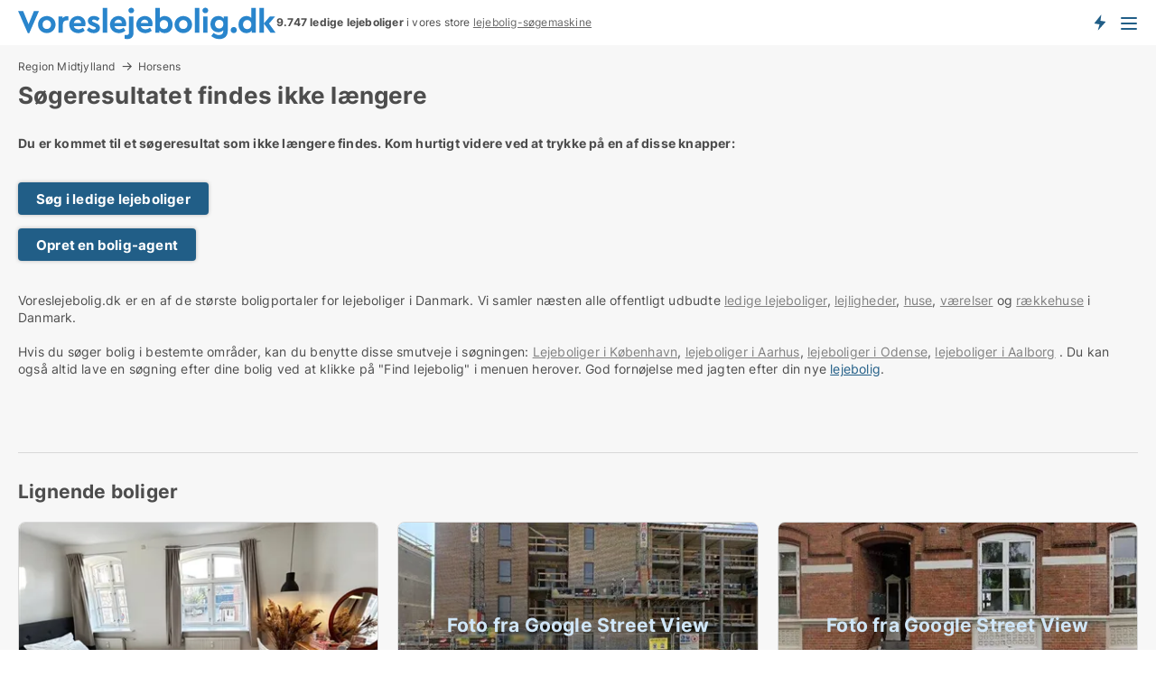

--- FILE ---
content_type: text/html; charset=utf-8
request_url: https://www.voreslejebolig.dk/lejligheder/horsens/1117299
body_size: 8283
content:
<!doctype html>
<html lang="da" prefix="og:http://ogp.me/ns#">
<head>
    
<meta charset="UTF-8" />

    <title>Søgeresultatet 1117299 findes ikke: Ledig lejlighed i Horsens til...</title>
        <meta name="description" content="Søgeresultatet med ID: 1117299 findes ikke. Tryk på en af disse knapper for at komme videre..." />
        <meta property="fb:app_id" content="1594680220639560" />
        <meta property="og:type" content="website" />
        <meta property="og:image" content="no-image" />
        <meta property="og:image:secure_url" content="no-image" />
        <meta property="og:image:alt" content="/images/noimage/Cache/DualBrandHousing_750.webp" />
        <meta property="og:image:width" content="640" />
        <meta property="og:image:height" content="480" />
        <meta property="og:url" content="https://www.voreslejebolig.dk/lejligheder/horsens/1117299" />
        <meta property="og:title" content="Søgeresultatet 1117299 findes ikke: Ledig lejlighed i Horsens til..." />
        <meta property="og:description" content="Søgeresultatet med ID: 1117299 findes ikke. Tryk på en af disse knapper for at komme videre..." />
<meta name="robots" content="noarchive"> <meta name="robots" content="noindex,follow" />

<link rel="canonical" href="https://www.voreslejebolig.dk/lejligheder/horsens/1117299" />

    <meta name="viewport" content="width=device-width, initial-scale=1, maximum-scale=1" />
    <link rel="shortcut icon" href="/images/favicons/favicon-v.svg" type="image/svg+xml" />

    <link rel="stylesheet" type="text/css" href="/css/Fonts.css?v=qdyVyXTPGujr1_Zx6mSCH3rhyJE" />


<link rel="stylesheet" href="/bundles/css/styles.css?v=_bgu_-hNOoR9VYUeAjXeP43YhSI" />
<link rel="stylesheet" href="/bundles/css/ie.css?v=arvbbbJlr3nYUy4yERXZvdZs-2M" />

    <link rel="stylesheet" type="text/css" href="/css/Print.css?v=bYdEREpUZoZiSfaoFUgZUwvL20s" media="print" />
<script>
    window.dataLayer = window.dataLayer || [];
    function gtag() { dataLayer.push(arguments); }
    gtag('consent', 'default', {
        'ad_user_data': 'denied',
        'ad_personalization': 'denied',
        'ad_storage': 'denied',
        'analytics_storage': 'denied'
    });
    gtag('js', new Date());
    gtag('config', 'G-SNLN4L8CSR');
</script>


</head>
<body class="new-popup-layout">
    
    

<header id="header">
    <section>
<a href="https://www.voreslejebolig.dk/" class="logo">
                    <img alt="Søger du lejebolig? Kæmpe udvalg af ledige lejeboliger" title="Søger du lejebolig? Kæmpe udvalg af ledige lejeboliger" src="/media/432151/voreslejebolig-logo-286-x-36.svg"  />
                    
                </a>            <div class="post-logo">
                    <ul class="info" id="presentation_info" data-separator="." data-animate="false">
                        <li><span class="show-desktop"><strong>9.747</strong> ledige lejeboliger lige nu på <a class="tos-info" href="javascript:void(0)" popup-content-id="10418" data-anchor="tos_mails" style="text-decoration:underline;"><strong>Danmarks store portal for lejeboliger</strong></a>
</span><span class="show-mobile"><b>9.747 ledige lejeboliger</b> i vores store <a class="tos-info" href="javascript:void(0)" popup-content-id="10418" data-anchor="tos_mails" style="text-decoration:underline;">lejebolig-søgemaskine</a></span></li>
                    </ul>


            </div>
            <div class="logo-btns">
                <a id="special_product_button" class="special-product-button" onclick="ShowPreAuthPopup('HeaderSpecialButton', 'Popup_FrequencyUserCreation', '', false, '', '');">Få besked om nye lejeboliger!</a>

                <div class="notification-buttons show-mobile">
                    
<a data-action="user-notifications" data-api="UserNotificationPopup" data-type="Default" class="notification-counter" style="display:none;"
   data-text="Nye boliger" data-empty-text="Boliger der passer til din agent">
    <label data-action="label"></label>
    <span class="counter" data-action="counter"></span>
</a>
                </div>


                    <a class="show-menu-button" onclick="ToggleMenu();"></a>
            </div>
        <div id="slide_nav" class="mobile-navi"></div>
    </section>
        <nav>
                <div  data-single-line="">
                    <aside>
<span><a class="show-desktop regular with-nested" href="https://www.voreslejebolig.dk/about">Om Voreslejebolig.dk</a><ul class="nested-links"><li><a class="regular" href="https://www.voreslejebolig.dk/kontakt">Kontakt os</a></li><li><a class="regular" href="https://www.voreslejebolig.dk/her-kommer-boligerne-fra">Her kommer lejeboligerne fra</a></li><li><a class="regular" href="https://www.voreslejebolig.dk/betalingsbruger-fordele-som-boligsoeger">Betalingsbruger fordele</a></li><li><a class="regular" href="https://www.voreslejebolig.dk/find-fejl-og-faa-beloenning">Belønning for fejl</a></li><li><a class="regular" href="https://www.voreslejebolig.dk/facebook-communities">Facebook communities</a></li></ul></span><span><a class="regular with-nested" href="https://www.voreslejebolig.dk/lejeboliger">Find lejebolig</a><ul class="nested-links"><li><a class="regular" href="https://www.voreslejebolig.dk/leje/lejligheder">Lejligheder til leje</a></li><li><a class="regular" href="https://www.voreslejebolig.dk/leje/vaerelser">Værelser til leje</a></li><li><a class="regular" href="https://www.voreslejebolig.dk/leje/huse">Hus til leje</a></li></ul></span><span><a class="bold with-nested" onmouseover="this.prevFontColor=this.style.color;this.style.color='#f5870b'" onmouseout="this.style.color=this.prevFontColor" href="/udlejning-af-lejeboliger">Find lejer</a><ul class="nested-links"><li><a class="regular" href="https://www.voreslejebolig.dk/udlejning-af-lejeboliger/lejligheder">Udlejning af lejlighed</a></li><li><a class="regular" href="https://www.voreslejebolig.dk/udlejning-af-lejeboliger">Udlejning af lejebolig</a></li><li><a class="regular" href="https://www.voreslejebolig.dk/udlejning-af-lejeboliger/huse">Udlejning af hus</a></li><li><a class="regular" href="https://www.voreslejebolig.dk/udlejning-af-lejeboliger/vaerelser">Udlejning af værelse</a></li></ul></span><span><a class="regular with-nested" onmouseover="this.prevFontColor=this.style.color;this.style.color='#f5870b'" onmouseout="this.style.color=this.prevFontColor" href="https://www.voreslejebolig.dk/viden-om">Viden om</a><ul class="nested-links"><li><a class="regular" href="https://www.voreslejebolig.dk/lejeboliger-spoergsmaal-svar">Spørgsmål og svar om lejeboliger</a></li><li><a class="regular" href="https://www.voreslejebolig.dk/tjek-udlejer-foer-betaling">Tjek udlejer før betaling</a></li><li><a class="regular" href="https://www.voreslejebolig.dk/blogs">Blog</a></li><li><a class="regular" href="https://www.voreslejebolig.dk/nyheder">Nyheder</a></li><li><a class="regular" href="https://www.voreslejebolig.dk/lejebolig-ordbog">Lejebolig-ordbog</a></li></ul></span><span><a class="bold with-nested" onmouseover="this.prevFontColor=this.style.color;this.style.color='#f5870b'" onmouseout="this.style.color=this.prevFontColor" href="https://www.voreslejebolig.dk/bolig-statistik">Data om lejeboliger</a><ul class="nested-links"><li><a class="regular" href="https://www.voreslejebolig.dk/bolig-statistik/lejeboliger-udvikling">Udviklingen i udbudte lejeboliger</a></li><li><a class="regular" href="https://www.voreslejebolig.dk/bolig-statistik/nye-lejeboliger-udvikling">Udviklingen i nye udbudte lejeboliger</a></li><li><a class="regular" href="https://www.voreslejebolig.dk/bolig-statistik/udlejede-boliger-udvikling">Udviklingen i udlejede boliger</a></li></ul></span>                        
                    </aside>
                    <aside>
<a class="show-desktop regular" onmouseover="this.prevFontColor=this.style.color;this.style.color='#f5870b'" onmouseout="this.style.color=this.prevFontColor" href="https://www.voreslejebolig.dk/create-user-profile">Opret</a><a class="show-mobile bold" onmouseover="this.prevFontColor=this.style.color;this.style.color='#f5870b'" onmouseout="this.style.color=this.prevFontColor" href="https://www.voreslejebolig.dk/create-user-profile">Sign up</a><a class="button orange regular plus" onmouseover="this.prevFontColor=this.style.color;this.style.color='#f5870b'" onmouseout="this.style.color=this.prevFontColor" href="/opret-boligannonce">Opret annonce</a>                                <a class="login show-desktop" href="javascript:ShowLoginPopup()">Log ind</a>
                    </aside>
                </div>
        </nav>
    
</header>


    <main id="layout" class=" ad-details">
        <div id="container">
            <div id="mainContent">
                
    <div class="breadcrumb head" id="simple_bread_crumb"><a href="/leje/lejligheder/region-midtjylland" class="Lejligheder til leje i Region Midtjylland" onclick="ClearSearch()" oncontextmenu="ClearSearch()">Region Midtjylland</a><a href="/leje/lejligheder/horsens" class="Lejligheder til leje  i  Horsens" onclick="ClearSearch()" oncontextmenu="ClearSearch()">Horsens</a></div><script type="application/ld+json">
    {
      "@context": "https://schema.org",
      "@type": "BreadcrumbList",
      "itemListElement": [{
        "@type": "ListItem",
        "position": 1,
        "name": "Region Midtjylland",
        "item": "https://www.voreslejebolig.dk/leje/lejligheder/region-midtjylland"
      },{
        "@type": "ListItem",
        "position": 2,
        "name": "Horsens",
        "item": "https://www.voreslejebolig.dk/leje/lejligheder/horsens"
      }]
    }
    </script>

                <div class="content page-content" id="page_data">
                    
                    







<div class="content-page">
    <h1 data-page-title="1" data-single-line="False">Søgeresultatet findes ikke længere</h1>
    <div data-page-content="1" class="text-section"><p><strong>Du er kommet til et søgeresultat som ikke længere findes. Kom hurtigt videre ved at trykke på en af disse knapper:<br /><br /></strong></p><p><a class="button " href="/lejebolig">Søg i ledige lejeboliger</a></p><p><a class="button " href="javascript:ShowPreAuthPopup(`HeaderSpecialButton`,``,``,false,``,``);">Opret en bolig-agent</a></p><p><br />Voreslejebolig.dk er en af de største boligportaler for lejeboliger i Danmark. Vi samler næsten alle offentligt udbudte <a style="text-decoration: underline; color: #808080; cursor: pointer;" href="https://www.voreslejebolig.dk/lejebolig">ledige lejeboliger</a>, <a style="text-decoration: underline; color: #808080; cursor: pointer;" href="/lejebolig/lejligheder">lejligheder</a>, <a style="text-decoration: underline; color: #808080; cursor: pointer;" href="/lejebolig/huse">huse</a>, <a style="text-decoration: underline; color: #808080; cursor: pointer;" href="/lejebolig/vaerelser">værelser</a> og <a style="text-decoration: underline; color: #808080; cursor: pointer;" href="/lejebolig/huse">rækkehuse</a> i Danmark.<br /><br />Hvis du søger bolig i bestemte områder, kan du benytte disse smutveje i søgningen: <a style="text-decoration: underline; color: #808080; cursor: pointer;" href="/lejebolig/koebenhavn">Lejeboliger i København</a>, <a style="text-decoration: underline; color: #808080; cursor: pointer;" href="/lejebolig/aarhus">lejeboliger i Aarhus</a>, <a style="text-decoration: underline; color: #808080; cursor: pointer;" href="/lejebolig/odense">lejeboliger i Odense</a>, <a style="text-decoration: underline; color: #808080; cursor: pointer;" href="/lejebolig/aalborg">lejeboliger i Aalborg</a> . Du kan også altid lave en søgning efter dine bolig ved at klikke på "Find lejebolig" i menuen herover. God fornøjelse med jagten efter din nye <a href="/lejebolig-ordbog/lejebolig" class="perm-link">lejebolig</a>.</p><p> </p><p> </p></div>
</div>




<style type="text/css">
    .image-watermark.--missing > span {
    font-weight: bold !important;
color:rgba(208, 230, 247,1) !important;
}
@media only screen and (max-width: 999px) {
    .image-watermark.--missing > span {
        font-weight: bold !important;
color:rgba(208, 230, 247,1) !important;
    }
}
    .image-watermark.--street > span {
    font-weight: bold !important;
color:rgba(208, 230, 247,1) !important;
}
@media only screen and (max-width: 999px) {
    .image-watermark.--street > span {
        font-weight: bold !important;
color:rgba(208, 230, 247,1) !important;
    }
}
</style>


    <script>
        var AdsList_CustomRoutes = {
        listMode: 'RelatedAds',
        tableHeader: '',
        isMapRendered: false,
        isMapShown: false,
        pageIndex: null
        }
    </script>
        <div id="ads_list" class="ads-list-wrapper regular-list grid">





            
            
            <div id="scroll_target"></div>
<h2 class="list-title">Lignende boliger</h2>                <ul class="table-ads col-3">

                        <li class="">
                            <div  onclick="Redirect('/lejligheder/horsens/1336078', false)">
                                    <h4 class="line-clamp line-2">
                                        <a href="/lejligheder/horsens/1336078" target="_self" title="51 m2 lejlighed til leje i 8700 Horsens">51 m2 lejlighed til leje i 8700 Horsens</a>
                                    </h4>

                                    <div class="image">
                                            <a onclick="Redirect(&#x27;/lejligheder/horsens/1336078&#x27;, false)" data-no-propagation>
        <div class="main-img">
            <img src="/LPUploadImages/Cache/12f0281b-ac09-4ae0-85f2-e2b2607305dc_411.webp?t=639032202647230421" alt="Fremlejes, lys og velindrettet bolig i roligt område nær centrum" title="Fremlejes, lys og velindrettet bolig i roligt område nær centrum" loading="lazy" />
            
        </div>
                                            </a>

                                    </div>




<div class="wrap">




                                    <div class="text-data" >
                                            <a href="/lejligheder/horsens/1336078" data-no-propagation target="_self" title="Fremlejes, lys og velindrettet bolig i roligt område nær centrum">Fremlejes, lys og velindrettet bolig i roligt område nær centrum</a>
                                    </div>

                                        <div class="bottom"> 
                                            <div class="list-facts">
                                                <ul>
                                                        <li>
                                                            <label>Leje/md: </label>
        <span>5.600 kr.</span>
                                                        </li>
                                                        <li>
                                                            <label>Antal værelser:</label>
        <span>2 </span>
                                                        </li>
                                                </ul>
                                            </div>
                                        </div>
                                            <div class="footer" data-footer="1336078">
                                                    <a class="button medium full-width show-desktop" data-buy-ad-button="1336078" onclick="ProcessAdRequest(1336078)" data-no-propagation>Få mere info</a>
                                            </div>

</div>                            </div>
                        </li>                    
                        <li class="">
                            <div  onclick="Redirect('/lejligheder/horsens/1151127', false)">
                                    <h4 class="line-clamp line-2">
                                        <a href="/lejligheder/horsens/1151127" target="_self" title="46 m2 lejlighed til leje i 8700 Horsens">46 m2 lejlighed til leje i 8700 Horsens</a>
                                    </h4>

                                    <div class="image">
                                            <a onclick="Redirect(&#x27;/lejligheder/horsens/1151127&#x27;, false)" data-no-propagation>
        <div class="main-img">
            <img src="/LPStreetView/Cache/1151127_411.webp?t=639040788227551597" alt="Lejligheder til leje i Horsens - Foto fra Google Street View" title="Lejligheder til leje i Horsens - Foto fra Google Street View" loading="lazy" />
<div class="image-watermark --street"><span data-nosnippet="true">Foto fra Google Street View</span></div>            
        </div>
                                            </a>

                                    </div>




<div class="wrap">




                                    <div class="text-data" >
                                            <a href="/lejligheder/horsens/1151127" data-no-propagation target="_self" title="Lejlighed til leje i 8700 Horsens">Lejlighed til leje i 8700 Horsens</a>
                                    </div>

                                        <div class="bottom"> 
                                            <div class="list-facts">
                                                <ul>
                                                        <li>
                                                            <label>Leje/md: </label>
        <span>6.450 kr.</span>
                                                        </li>
                                                        <li>
                                                            <label>Antal værelser:</label>
        <span>2 </span>
                                                        </li>
                                                </ul>
                                            </div>
                                        </div>
                                            <div class="footer" data-footer="1151127">
                                                    <a class="button medium full-width show-desktop" data-buy-ad-button="1151127" onclick="ProcessAdRequest(1151127)" data-no-propagation>Få mere info</a>
                                            </div>

</div>                            </div>
                        </li>                    
                        <li class="">
                            <div  onclick="Redirect('/lejligheder/horsens/1338103', false)">
                                    <h4 class="line-clamp line-2">
                                        <a href="/lejligheder/horsens/1338103" target="_self" title="35 m2 lejlighed til leje i 8700 Horsens">35 m2 lejlighed til leje i 8700 Horsens</a>
                                    </h4>

                                    <div class="image">
                                            <a onclick="Redirect(&#x27;/lejligheder/horsens/1338103&#x27;, false)" data-no-propagation>
        <div class="main-img">
            <img src="/LPStreetView/Cache/1338103_411.webp?t=639040788230557430" alt="Lejligheder til leje i Horsens - Foto fra Google Street View" title="Lejligheder til leje i Horsens - Foto fra Google Street View" loading="lazy" />
<div class="image-watermark --street"><span data-nosnippet="true">Foto fra Google Street View</span></div>            
        </div>
                                            </a>

                                    </div>




<div class="wrap">




                                    <div class="text-data" >
                                            <a href="/lejligheder/horsens/1338103" data-no-propagation target="_self" title="Lejlighed til leje i 8700 Horsens">Lejlighed til leje i 8700 Horsens</a>
                                    </div>

                                        <div class="bottom"> 
                                            <div class="list-facts">
                                                <ul>
                                                        <li>
                                                            <label>Leje/md: </label>
        <span>3.250 kr.</span>
                                                        </li>
                                                        <li>
                                                            <label>Antal værelser:</label>
        <span>2 </span>
                                                        </li>
                                                </ul>
                                            </div>
                                        </div>
                                            <div class="footer" data-footer="1338103">
                                                    <a class="button medium full-width show-desktop" data-buy-ad-button="1338103" onclick="ProcessAdRequest(1338103)" data-no-propagation>Få mere info</a>
                                            </div>

</div>                            </div>
                        </li>                    
                        <li class="">
                            <div  onclick="Redirect('/lejligheder/horsens/1306154', false)">
                                    <h4 class="line-clamp line-2">
                                        <a href="/lejligheder/horsens/1306154" target="_self" title="51 m2 lejlighed til leje i 8700 Horsens">51 m2 lejlighed til leje i 8700 Horsens</a>
                                    </h4>

                                    <div class="image">
                                            <a onclick="Redirect(&#x27;/lejligheder/horsens/1306154&#x27;, false)" data-no-propagation>
        <div class="main-img">
            <img src="/LPStreetView/Cache/1306154_411.webp?t=638890435818134671" alt="Lejligheder til leje i Horsens - Foto fra Google Street View" title="Lejligheder til leje i Horsens - Foto fra Google Street View" loading="lazy" />
<div class="image-watermark --street"><span data-nosnippet="true">Foto fra Google Street View</span></div>            
        </div>
                                            </a>

                                    </div>




<div class="wrap">




                                    <div class="text-data" >
                                            <a href="/lejligheder/horsens/1306154" data-no-propagation target="_self" title="Lejlighed til leje i 8700 Horsens">Lejlighed til leje i 8700 Horsens</a>
                                    </div>

                                        <div class="bottom"> 
                                            <div class="list-facts">
                                                <ul>
                                                        <li>
                                                            <label>Leje/md: </label>
        <span>6.195 kr.</span>
                                                        </li>
                                                        <li>
                                                            <label>Antal værelser:</label>
        <span>1 </span>
                                                        </li>
                                                </ul>
                                            </div>
                                        </div>
                                            <div class="footer" data-footer="1306154">
                                                    <a class="button medium full-width show-desktop" data-buy-ad-button="1306154" onclick="ProcessAdRequest(1306154)" data-no-propagation>Få mere info</a>
                                            </div>

</div>                            </div>
                        </li>                    
                        <li class="">
                            <div  onclick="Redirect('/lejligheder/horsens/1334839', false)">
                                    <h4 class="line-clamp line-2">
                                        <a href="/lejligheder/horsens/1334839" target="_self" title="87 m2 lejlighed til leje i 8700 Horsens">87 m2 lejlighed til leje i 8700 Horsens</a>
                                    </h4>

                                    <div class="image">
                                            <a onclick="Redirect(&#x27;/lejligheder/horsens/1334839&#x27;, false)" data-no-propagation>
        <div class="main-img">
            <img src="/LPStreetView/Cache/1334839_411.webp?t=639020220278493525" alt="Lejligheder til leje i Horsens - Foto fra Google Street View" title="Lejligheder til leje i Horsens - Foto fra Google Street View" loading="lazy" />
<div class="image-watermark --street"><span data-nosnippet="true">Foto fra Google Street View</span></div>            
        </div>
                                            </a>

                                    </div>




<div class="wrap">




                                    <div class="text-data" >
                                            <a href="/lejligheder/horsens/1334839" data-no-propagation target="_self" title="Lejlighed til leje i 8700 Horsens">Lejlighed til leje i 8700 Horsens</a>
                                    </div>

                                        <div class="bottom"> 
                                            <div class="list-facts">
                                                <ul>
                                                        <li>
                                                            <label>Leje/md: </label>
        <span>10.095 kr.</span>
                                                        </li>
                                                        <li>
                                                            <label>Antal værelser:</label>
        <span>3 </span>
                                                        </li>
                                                </ul>
                                            </div>
                                        </div>
                                            <div class="footer" data-footer="1334839">
                                                    <a class="button medium full-width show-desktop" data-buy-ad-button="1334839" onclick="ProcessAdRequest(1334839)" data-no-propagation>Få mere info</a>
                                            </div>

</div>                            </div>
                        </li>                    
                        <li class="">
                            <div  onclick="Redirect('/lejligheder/horsens/1163807', false)">
                                    <h4 class="line-clamp line-2">
                                        <a href="/lejligheder/horsens/1163807" target="_self" title="71 m2 lejlighed til leje i 8700 Horsens">71 m2 lejlighed til leje i 8700 Horsens</a>
                                    </h4>

                                    <div class="image">
                                            <a onclick="Redirect(&#x27;/lejligheder/horsens/1163807&#x27;, false)" data-no-propagation>
        <div class="main-img">
            <img src="/LPStreetView/Cache/1163807_411.webp?t=639039759453687564" alt="Lejligheder til leje i Horsens - Foto fra Google Street View" title="Lejligheder til leje i Horsens - Foto fra Google Street View" loading="lazy" />
<div class="image-watermark --street"><span data-nosnippet="true">Foto fra Google Street View</span></div>            
        </div>
                                            </a>

                                    </div>




<div class="wrap">




                                    <div class="text-data" >
                                            <a href="/lejligheder/horsens/1163807" data-no-propagation target="_self" title="Lejlighed til leje i 8700 Horsens">Lejlighed til leje i 8700 Horsens</a>
                                    </div>

                                        <div class="bottom"> 
                                            <div class="list-facts">
                                                <ul>
                                                        <li>
                                                            <label>Leje/md: </label>
        <span>5.900 kr.</span>
                                                        </li>
                                                        <li>
                                                            <label>Antal værelser:</label>
        <span>2 </span>
                                                        </li>
                                                </ul>
                                            </div>
                                        </div>
                                            <div class="footer" data-footer="1163807">
                                                    <a class="button medium full-width show-desktop" data-buy-ad-button="1163807" onclick="ProcessAdRequest(1163807)" data-no-propagation>Få mere info</a>
                                            </div>

</div>                            </div>
                        </li>                    
                        <li class="">
                            <div  onclick="Redirect('/lejligheder/horsens/1337569', false)">
                                    <h4 class="line-clamp line-2">
                                        <a href="/lejligheder/horsens/1337569" target="_self" title="56 m2 lejlighed til leje i 8700 Horsens">56 m2 lejlighed til leje i 8700 Horsens</a>
                                    </h4>

                                    <div class="image">
                                            <a onclick="Redirect(&#x27;/lejligheder/horsens/1337569&#x27;, false)" data-no-propagation>
        <div class="main-img">
            <img src="/LPStreetView/Cache/1337569_411.webp?t=639038567127848803" alt="Lejligheder til leje i Horsens - Foto fra Google Street View" title="Lejligheder til leje i Horsens - Foto fra Google Street View" loading="lazy" />
<div class="image-watermark --street"><span data-nosnippet="true">Foto fra Google Street View</span></div>            
        </div>
                                            </a>

                                    </div>




<div class="wrap">




                                    <div class="text-data" >
                                            <a href="/lejligheder/horsens/1337569" data-no-propagation target="_self" title="Lejlighed til leje i 8700 Horsens">Lejlighed til leje i 8700 Horsens</a>
                                    </div>

                                        <div class="bottom"> 
                                            <div class="list-facts">
                                                <ul>
                                                        <li>
                                                            <label>Leje/md: </label>
        <span>4.995 kr.</span>
                                                        </li>
                                                        <li>
                                                            <label>Antal værelser:</label>
        <span>2 </span>
                                                        </li>
                                                </ul>
                                            </div>
                                        </div>
                                            <div class="footer" data-footer="1337569">
                                                    <a class="button medium full-width show-desktop" data-buy-ad-button="1337569" onclick="ProcessAdRequest(1337569)" data-no-propagation>Få mere info</a>
                                            </div>

</div>                            </div>
                        </li>                    
                        <li class="">
                            <div  onclick="Redirect('/lejligheder/horsens/1337427', false)">
                                    <h4 class="line-clamp line-2">
                                        <a href="/lejligheder/horsens/1337427" target="_self" title="73 m2 lejlighed til leje i 8700 Horsens">73 m2 lejlighed til leje i 8700 Horsens</a>
                                    </h4>

                                    <div class="image">
                                            <a onclick="Redirect(&#x27;/lejligheder/horsens/1337427&#x27;, false)" data-no-propagation>
        <div class="main-img">
            <img src="/LPStreetView/Cache/1337427_411.webp?t=639036666275343540" alt="Lejligheder til leje i Horsens - Foto fra Google Street View" title="Lejligheder til leje i Horsens - Foto fra Google Street View" loading="lazy" />
<div class="image-watermark --street"><span data-nosnippet="true">Foto fra Google Street View</span></div>            
        </div>
                                            </a>

                                    </div>




<div class="wrap">




                                    <div class="text-data" >
                                            <a href="/lejligheder/horsens/1337427" data-no-propagation target="_self" title="Lejlighed til leje i 8700 Horsens">Lejlighed til leje i 8700 Horsens</a>
                                    </div>

                                        <div class="bottom"> 
                                            <div class="list-facts">
                                                <ul>
                                                        <li>
                                                            <label>Leje/md: </label>
        <span>8.495 kr.</span>
                                                        </li>
                                                        <li>
                                                            <label>Ledig fra:</label>
        <span>1. marts 2026</span>
                                                        </li>
                                                        <li>
                                                            <label>Antal værelser:</label>
        <span>3 </span>
                                                        </li>
                                                </ul>
                                            </div>
                                        </div>
                                            <div class="footer" data-footer="1337427">
                                                    <a class="button medium full-width show-desktop" data-buy-ad-button="1337427" onclick="ProcessAdRequest(1337427)" data-no-propagation>Få mere info</a>
                                            </div>

</div>                            </div>
                        </li>                    
                        <li class="">
                            <div  onclick="Redirect('/lejligheder/horsens/1172986', false)">
                                    <h4 class="line-clamp line-2">
                                        <a href="/lejligheder/horsens/1172986" target="_self" title="64 m2 lejlighed til leje i 8700 Horsens">64 m2 lejlighed til leje i 8700 Horsens</a>
                                    </h4>

                                    <div class="image">
                                            <a onclick="Redirect(&#x27;/lejligheder/horsens/1172986&#x27;, false)" data-no-propagation>
        <div class="main-img">
            <img src="/LPStreetView/Cache/1172986_411.webp?t=639034245036525386" alt="Lejligheder til leje i Horsens - Foto fra Google Street View" title="Lejligheder til leje i Horsens - Foto fra Google Street View" loading="lazy" />
<div class="image-watermark --street"><span data-nosnippet="true">Foto fra Google Street View</span></div>            
        </div>
                                            </a>

                                    </div>




<div class="wrap">




                                    <div class="text-data" >
                                            <a href="/lejligheder/horsens/1172986" data-no-propagation target="_self" title="Lejlighed til leje i 8700 Horsens">Lejlighed til leje i 8700 Horsens</a>
                                    </div>

                                        <div class="bottom"> 
                                            <div class="list-facts">
                                                <ul>
                                                        <li>
                                                            <label>Leje/md: </label>
        <span>6.175 kr.</span>
                                                        </li>
                                                        <li>
                                                            <label>Antal værelser:</label>
        <span>3 </span>
                                                        </li>
                                                </ul>
                                            </div>
                                        </div>
                                            <div class="footer" data-footer="1172986">
                                                    <a class="button medium full-width show-desktop" data-buy-ad-button="1172986" onclick="ProcessAdRequest(1172986)" data-no-propagation>Få mere info</a>
                                            </div>

</div>                            </div>
                        </li>                    
                        <li class="">
                            <div  onclick="Redirect('/lejligheder/horsens/1336644', false)">
                                    <h4 class="line-clamp line-2">
                                        <a href="/lejligheder/horsens/1336644" target="_self" title="27 m2 lejlighed til leje i 8700 Horsens">27 m2 lejlighed til leje i 8700 Horsens</a>
                                    </h4>

                                    <div class="image">
                                            <a onclick="Redirect(&#x27;/lejligheder/horsens/1336644&#x27;, false)" data-no-propagation>
        <div class="main-img">
            <img src="/LPStreetView/Cache/1336644_411.webp?t=639033723052155838" alt="Lejligheder til leje i Horsens - Foto fra Google Street View" title="Lejligheder til leje i Horsens - Foto fra Google Street View" loading="lazy" />
<div class="image-watermark --street"><span data-nosnippet="true">Foto fra Google Street View</span></div>            
        </div>
                                            </a>

                                    </div>




<div class="wrap">




                                    <div class="text-data" >
                                            <a href="/lejligheder/horsens/1336644" data-no-propagation target="_self" title="Lejlighed til leje i 8700 Horsens">Lejlighed til leje i 8700 Horsens</a>
                                    </div>

                                        <div class="bottom"> 
                                            <div class="list-facts">
                                                <ul>
                                                        <li>
                                                            <label>Leje/md: </label>
        <span>3.395 kr.</span>
                                                        </li>
                                                        <li>
                                                            <label>Antal værelser:</label>
        <span>1 </span>
                                                        </li>
                                                </ul>
                                            </div>
                                        </div>
                                            <div class="footer" data-footer="1336644">
                                                    <a class="button medium full-width show-desktop" data-buy-ad-button="1336644" onclick="ProcessAdRequest(1336644)" data-no-propagation>Få mere info</a>
                                            </div>

</div>                            </div>
                        </li>                    
                        <li class="">
                            <div  onclick="Redirect('/lejligheder/horsens/1336455', false)">
                                    <h4 class="line-clamp line-2">
                                        <a href="/lejligheder/horsens/1336455" target="_self" title="54 m2 lejlighed til leje i 8700 Horsens">54 m2 lejlighed til leje i 8700 Horsens</a>
                                    </h4>

                                    <div class="image">
                                            <a onclick="Redirect(&#x27;/lejligheder/horsens/1336455&#x27;, false)" data-no-propagation>
        <div class="main-img">
            <img src="/LPStreetView/Cache/1336455_411.webp?t=639033175593816505" alt="Lejligheder til leje i Horsens - Foto fra Google Street View" title="Lejligheder til leje i Horsens - Foto fra Google Street View" loading="lazy" />
<div class="image-watermark --street"><span data-nosnippet="true">Foto fra Google Street View</span></div>            
        </div>
                                            </a>

                                    </div>




<div class="wrap">




                                    <div class="text-data" >
                                            <a href="/lejligheder/horsens/1336455" data-no-propagation target="_self" title="Lejlighed til leje i 8700 Horsens">Lejlighed til leje i 8700 Horsens</a>
                                    </div>

                                        <div class="bottom"> 
                                            <div class="list-facts">
                                                <ul>
                                                        <li>
                                                            <label>Leje/md: </label>
        <span>5.000 kr.</span>
                                                        </li>
                                                        <li>
                                                            <label>Antal værelser:</label>
        <span>2 </span>
                                                        </li>
                                                </ul>
                                            </div>
                                        </div>
                                            <div class="footer" data-footer="1336455">
                                                    <a class="button medium full-width show-desktop" data-buy-ad-button="1336455" onclick="ProcessAdRequest(1336455)" data-no-propagation>Få mere info</a>
                                            </div>

</div>                            </div>
                        </li>                    
                        <li class="">
                            <div  onclick="Redirect('/lejligheder/horsens/1336050', false)">
                                    <h4 class="line-clamp line-2">
                                        <a href="/lejligheder/horsens/1336050" target="_self" title="115 m2 lejlighed til leje i 8700 Horsens">115 m2 lejlighed til leje i 8700 Horsens</a>
                                    </h4>

                                    <div class="image">
                                            <a onclick="Redirect(&#x27;/lejligheder/horsens/1336050&#x27;, false)" data-no-propagation>
        <div class="main-img">
            <img src="/LPStreetView/Cache/1336050_411.webp?t=639032132159322061" alt="Lejligheder til leje i Horsens - Foto fra Google Street View" title="Lejligheder til leje i Horsens - Foto fra Google Street View" loading="lazy" />
<div class="image-watermark --street"><span data-nosnippet="true">Foto fra Google Street View</span></div>            
        </div>
                                            </a>

                                    </div>




<div class="wrap">




                                    <div class="text-data" >
                                            <a href="/lejligheder/horsens/1336050" data-no-propagation target="_self" title="Lejlighed til leje i 8700 Horsens">Lejlighed til leje i 8700 Horsens</a>
                                    </div>

                                        <div class="bottom"> 
                                            <div class="list-facts">
                                                <ul>
                                                        <li>
                                                            <label>Leje/md: </label>
        <span>15.000 kr.</span>
                                                        </li>
                                                        <li>
                                                            <label>Antal værelser:</label>
        <span>3 </span>
                                                        </li>
                                                </ul>
                                            </div>
                                        </div>
                                            <div class="footer" data-footer="1336050">
                                                    <a class="button medium full-width show-desktop" data-buy-ad-button="1336050" onclick="ProcessAdRequest(1336050)" data-no-propagation>Få mere info</a>
                                            </div>

</div>                            </div>
                        </li>                    
                        <li class="">
                            <div  onclick="Redirect('/lejligheder/horsens/1335192', false)">
                                    <h4 class="line-clamp line-2">
                                        <a href="/lejligheder/horsens/1335192" target="_self" title="73 m2 lejlighed til leje i 8700 Horsens">73 m2 lejlighed til leje i 8700 Horsens</a>
                                    </h4>

                                    <div class="image">
                                            <a onclick="Redirect(&#x27;/lejligheder/horsens/1335192&#x27;, false)" data-no-propagation>
        <div class="main-img">
            <img src="/LPStreetView/Cache/1335192_411.webp?t=639026284277710929" alt="Lejligheder til leje i Horsens - Foto fra Google Street View" title="Lejligheder til leje i Horsens - Foto fra Google Street View" loading="lazy" />
<div class="image-watermark --street"><span data-nosnippet="true">Foto fra Google Street View</span></div>            
        </div>
                                            </a>

                                    </div>




<div class="wrap">




                                    <div class="text-data" >
                                            <a href="/lejligheder/horsens/1335192" data-no-propagation target="_self" title="Lejlighed til leje i 8700 Horsens">Lejlighed til leje i 8700 Horsens</a>
                                    </div>

                                        <div class="bottom"> 
                                            <div class="list-facts">
                                                <ul>
                                                        <li>
                                                            <label>Leje/md: </label>
        <span>8.550 kr.</span>
                                                        </li>
                                                        <li>
                                                            <label>Ledig fra:</label>
        <span>1. februar 2026</span>
                                                        </li>
                                                        <li>
                                                            <label>Antal værelser:</label>
        <span>3 </span>
                                                        </li>
                                                </ul>
                                            </div>
                                        </div>
                                            <div class="footer" data-footer="1335192">
                                                    <a class="button medium full-width show-desktop" data-buy-ad-button="1335192" onclick="ProcessAdRequest(1335192)" data-no-propagation>Få mere info</a>
                                            </div>

</div>                            </div>
                        </li>                    
                        <li class="">
                            <div  onclick="Redirect('/lejligheder/horsens/1141586', false)">
                                    <h4 class="line-clamp line-2">
                                        <a href="/lejligheder/horsens/1141586" target="_self" title="80 m2 lejlighed til leje i 8700 Horsens">80 m2 lejlighed til leje i 8700 Horsens</a>
                                    </h4>

                                    <div class="image">
                                            <a onclick="Redirect(&#x27;/lejligheder/horsens/1141586&#x27;, false)" data-no-propagation>
        <div class="main-img">
            <img src="/LPStreetView/Cache/1141586_411.webp?t=639020052042907798" alt="Lejligheder til leje i Horsens - Foto fra Google Street View" title="Lejligheder til leje i Horsens - Foto fra Google Street View" loading="lazy" />
<div class="image-watermark --street"><span data-nosnippet="true">Foto fra Google Street View</span></div>            
        </div>
                                            </a>

                                    </div>




<div class="wrap">




                                    <div class="text-data" >
                                            <a href="/lejligheder/horsens/1141586" data-no-propagation target="_self" title="Lejlighed til leje i 8700 Horsens">Lejlighed til leje i 8700 Horsens</a>
                                    </div>

                                        <div class="bottom"> 
                                            <div class="list-facts">
                                                <ul>
                                                        <li>
                                                            <label>Leje/md: </label>
        <span>6.495 kr.</span>
                                                        </li>
                                                        <li>
                                                            <label>Ledig fra:</label>
        <span>1. februar 2026</span>
                                                        </li>
                                                        <li>
                                                            <label>Antal værelser:</label>
        <span>3 </span>
                                                        </li>
                                                </ul>
                                            </div>
                                        </div>
                                            <div class="footer" data-footer="1141586">
                                                    <a class="button medium full-width show-desktop" data-buy-ad-button="1141586" onclick="ProcessAdRequest(1141586)" data-no-propagation>Få mere info</a>
                                            </div>

</div>                            </div>
                        </li>                    
                        <li class="">
                            <div  onclick="Redirect('/lejligheder/horsens/1334814', false)">
                                    <h4 class="line-clamp line-2">
                                        <a href="/lejligheder/horsens/1334814" target="_self" title="64 m2 lejlighed til leje i 8700 Horsens">64 m2 lejlighed til leje i 8700 Horsens</a>
                                    </h4>

                                    <div class="image">
                                            <a onclick="Redirect(&#x27;/lejligheder/horsens/1334814&#x27;, false)" data-no-propagation>
        <div class="main-img">
            <img src="/LPStreetView/Cache/1334814_411.webp?t=639020052038685584" alt="Lejligheder til leje i Horsens - Foto fra Google Street View" title="Lejligheder til leje i Horsens - Foto fra Google Street View" loading="lazy" />
<div class="image-watermark --street"><span data-nosnippet="true">Foto fra Google Street View</span></div>            
        </div>
                                            </a>

                                    </div>




<div class="wrap">




                                    <div class="text-data" >
                                            <a href="/lejligheder/horsens/1334814" data-no-propagation target="_self" title="Lejlighed til leje i 8700 Horsens">Lejlighed til leje i 8700 Horsens</a>
                                    </div>

                                        <div class="bottom"> 
                                            <div class="list-facts">
                                                <ul>
                                                        <li>
                                                            <label>Leje/md: </label>
        <span>5.695 kr.</span>
                                                        </li>
                                                        <li>
                                                            <label>Ledig fra:</label>
        <span>1. februar 2026</span>
                                                        </li>
                                                        <li>
                                                            <label>Antal værelser:</label>
        <span>2 </span>
                                                        </li>
                                                </ul>
                                            </div>
                                        </div>
                                            <div class="footer" data-footer="1334814">
                                                    <a class="button medium full-width show-desktop" data-buy-ad-button="1334814" onclick="ProcessAdRequest(1334814)" data-no-propagation>Få mere info</a>
                                            </div>

</div>                            </div>
                        </li>                    
                        <li class="">
                            <div  onclick="Redirect('/lejligheder/horsens/1071037', false)">
                                    <h4 class="line-clamp line-2">
                                        <a href="/lejligheder/horsens/1071037" target="_self" title="82 m2 lejlighed til leje i 8700 Horsens">82 m2 lejlighed til leje i 8700 Horsens</a>
                                    </h4>

                                    <div class="image">
                                            <a onclick="Redirect(&#x27;/lejligheder/horsens/1071037&#x27;, false)" data-no-propagation>
        <div class="main-img">
            <img src="/LPStreetView/Cache/1071037_411.webp?t=639016731076032605" alt="Lejligheder til leje i Horsens - Foto fra Google Street View" title="Lejligheder til leje i Horsens - Foto fra Google Street View" loading="lazy" />
<div class="image-watermark --street"><span data-nosnippet="true">Foto fra Google Street View</span></div>            
        </div>
                                            </a>

                                    </div>




<div class="wrap">




                                    <div class="text-data" >
                                            <a href="/lejligheder/horsens/1071037" data-no-propagation target="_self" title="Lejlighed til leje i 8700 Horsens">Lejlighed til leje i 8700 Horsens</a>
                                    </div>

                                        <div class="bottom"> 
                                            <div class="list-facts">
                                                <ul>
                                                        <li>
                                                            <label>Leje/md: </label>
        <span>6.495 kr.</span>
                                                        </li>
                                                        <li>
                                                            <label>Ledig fra:</label>
        <span>19. januar 2026</span>
                                                        </li>
                                                        <li>
                                                            <label>Antal værelser:</label>
        <span>3 </span>
                                                        </li>
                                                </ul>
                                            </div>
                                        </div>
                                            <div class="footer" data-footer="1071037">
                                                    <a class="button medium full-width show-desktop" data-buy-ad-button="1071037" onclick="ProcessAdRequest(1071037)" data-no-propagation>Få mere info</a>
                                            </div>

</div>                            </div>
                        </li>                    
                        <li class="">
                            <div  onclick="Redirect('/lejligheder/horsens/1334402', false)">
                                    <h4 class="line-clamp line-2">
                                        <a href="/lejligheder/horsens/1334402" target="_self" title="45 m2 lejlighed til leje i 8700 Horsens">45 m2 lejlighed til leje i 8700 Horsens</a>
                                    </h4>

                                    <div class="image">
                                            <a onclick="Redirect(&#x27;/lejligheder/horsens/1334402&#x27;, false)" data-no-propagation>
        <div class="main-img">
            <img src="/LPStreetView/Cache/1334402_411.webp?t=639016731071970493" alt="Lejligheder til leje i Horsens - Foto fra Google Street View" title="Lejligheder til leje i Horsens - Foto fra Google Street View" loading="lazy" />
<div class="image-watermark --street"><span data-nosnippet="true">Foto fra Google Street View</span></div>            
        </div>
                                            </a>

                                    </div>




<div class="wrap">




                                    <div class="text-data" >
                                            <a href="/lejligheder/horsens/1334402" data-no-propagation target="_self" title="Lejlighed til leje i 8700 Horsens">Lejlighed til leje i 8700 Horsens</a>
                                    </div>

                                        <div class="bottom"> 
                                            <div class="list-facts">
                                                <ul>
                                                        <li>
                                                            <label>Leje/md: </label>
        <span>4.934 kr.</span>
                                                        </li>
                                                        <li>
                                                            <label>Ledig fra:</label>
        <span>1. april 2026</span>
                                                        </li>
                                                        <li>
                                                            <label>Antal værelser:</label>
        <span>2 </span>
                                                        </li>
                                                </ul>
                                            </div>
                                        </div>
                                            <div class="footer" data-footer="1334402">
                                                    <a class="button medium full-width show-desktop" data-buy-ad-button="1334402" onclick="ProcessAdRequest(1334402)" data-no-propagation>Få mere info</a>
                                            </div>

</div>                            </div>
                        </li>                    
                        <li class="">
                            <div  onclick="Redirect('/lejligheder/horsens/1163476', false)">
                                    <h4 class="line-clamp line-2">
                                        <a href="/lejligheder/horsens/1163476" target="_self" title="80 m2 lejlighed til leje i 8700 Horsens">80 m2 lejlighed til leje i 8700 Horsens</a>
                                    </h4>

                                    <div class="image">
                                            <a onclick="Redirect(&#x27;/lejligheder/horsens/1163476&#x27;, false)" data-no-propagation>
        <div class="main-img">
            <img src="/LPStreetView/Cache/1163476_411.webp?t=639013981969544249" alt="Lejligheder til leje i Horsens - Foto fra Google Street View" title="Lejligheder til leje i Horsens - Foto fra Google Street View" loading="lazy" />
<div class="image-watermark --street"><span data-nosnippet="true">Foto fra Google Street View</span></div>            
        </div>
                                            </a>

                                    </div>




<div class="wrap">




                                    <div class="text-data" >
                                            <a href="/lejligheder/horsens/1163476" data-no-propagation target="_self" title="Lejlighed til leje i 8700 Horsens">Lejlighed til leje i 8700 Horsens</a>
                                    </div>

                                        <div class="bottom"> 
                                            <div class="list-facts">
                                                <ul>
                                                        <li>
                                                            <label>Leje/md: </label>
        <span>6.100 kr.</span>
                                                        </li>
                                                        <li>
                                                            <label>Antal værelser:</label>
        <span>3 </span>
                                                        </li>
                                                </ul>
                                            </div>
                                        </div>
                                            <div class="footer" data-footer="1163476">
                                                    <a class="button medium full-width show-desktop" data-buy-ad-button="1163476" onclick="ProcessAdRequest(1163476)" data-no-propagation>Få mere info</a>
                                            </div>

</div>                            </div>
                        </li>                    
                </ul>
            <div class="paging-space">
            </div>


            
            
            
        </div>

                            <div id="faqItem" data-page-faq-content="1" class="bottom-faq collapsible-blocks  hidden">
                                
                            </div>
                        <div data-extra-custom-page-content="1">
                            
                        </div>


<div class="seo-links-content" data-extra-bottom-content="1"><h2>Populære søgninger</h2>
                <div>
                    <a href="/lejeboliger/horsens" 
                         
                        
                        
                        >Ledige lejeboliger til leje  i  Horsens</a>
                </div>
                <div>
                    <a href="/leje/huse/horsens" 
                         
                        
                        
                        >Huse til leje  i  Horsens</a>
                </div>
                <div>
                    <a href="/leje/vaerelser/horsens" 
                         
                        
                        
                        >Værelser til leje  i  Horsens</a>
                </div>

                <div>
                    <a href="/leje/lejligheder/randers" 
                         
                        
                        
                        >Lejligheder til leje i Randers</a>
                </div>
                <div>
                    <a href="/leje/lejligheder/vejle" 
                         
                        
                        
                        >Lejligheder til leje i Vejle</a>
                </div>
                <div>
                    <a href="/leje/lejligheder/aarhus" 
                         
                        
                        
                        >Lejligheder til leje i Århus</a>
                </div>

                <div>
                    <a href="/leje/lejligheder/horsens/1-vaerelser" 
                         
                        
                        
                        >1-værelses lejligheder til leje  i  Horsens</a>
                </div>
                <div>
                    <a href="/leje/lejligheder/horsens/2-vaerelser" 
                         
                        
                        
                        >2-værelses lejligheder til leje  i  Horsens</a>
                </div>
                <div>
                    <a href="/leje/lejligheder/horsens/3-vaerelser" 
                         
                        
                        
                        >3-værelses lejligheder til leje  i  Horsens</a>
                </div>
                <div>
                    <a href="/leje/lejligheder/horsens/4-vaerelser" 
                         
                        
                        
                        >4-værelses lejligheder til leje  i  Horsens</a>
                </div>
                <div>
                    <a href="/leje/lejligheder/horsens/5-vaerelser" 
                         
                        
                        
                        >5-værelses lejligheder til leje  i  Horsens</a>
                </div>
                <div>
                    <a href="/leje/lejligheder/horsens/6-vaerelser" 
                         
                        
                        
                        >6-værelses lejligheder til leje  i  Horsens</a>
                </div>
                <div>
                    <a href="/leje/lejligheder/horsens/7-vaerelser" 
                         
                        
                        
                        >7-værelses lejligheder til leje  i  Horsens</a>
                </div>
<a class="show-mobile show-all-link" onclick="$('[data-extra-bottom-content]').addClass('show-all')">Se alle populære søgninger</a></div>                </div>
            </div>
        </div>
    </main>
    
<footer id="footer">

<div class="newsletter-form" id="newsletter_form_holder">
        <fieldset class="body">
                    <div class="text">
<h3>Tilmeld dig vores nyhedsbrev</h3><p>Jeg vil gerne modtage nyhedsbreve fra Voreslejebolig.dk.</p>                    </div>
            
<form action="/Custom/NewsletterSubscriptionForm/Save?estateType=lejligheder&cityName=horsens&zipCode=&adId=1117299&streetName=&isSearchResultPage=True&referrer=%2flejligheder%2fhorsens%2f1117299" data-ajax="true" method="POST" data-ajax-mode="replace-with" data-ajax-update="#newsletter_form_holder" data-ajax-failure="alert('An unexpected error occured. Please contact support@mail.voreslejebolig.dk');" data-ajax-begin="LoadingPanel.Show();" data-ajax-complete="LoadingPanel.Hide();" datavalalert="1">
                <ul class="flex-box">
                    <li>
                        

<div class="custom-field">
    <input id="custom-field-input"
           type="text"
           
           class="big"
           placeholder=" "
           name="Email"
           data-val="true"
           data-val-required="Email skal udfyldes"
           data-val-regex-pattern="^([ ]&#x2B;)?([a-zA-Z0-9]([a-zA-Z\d_\-\.]&#x2B;)?)@((\[[0-9]{1,3}\.[0-9]{1,3}\.[0-9]{1,3}\.)|(([a-zA-Z0-9\-]&#x2B;\.)&#x2B;))([a-zA-Z]{2,15}|[0-9]{1,3})(\]?)([ ]&#x2B;)?$"
           data-val-regex="Emailadressen er ikke korrekt" />
    <label for="custom-field-input-label">
        Email
    </label>
</div>
                    </li>
                    <li class="buttons">
                        <input type="hidden" name="FooterMode" value="value" />
                        <input type="submit" class="button big" value="OK" />
                    </li>
                </ul>
</form>
        </fieldset>
</div>

        <div class="body">

        </div>

        <div class="gray-box">
                <div>
                    <h6>Kontakt</h6><div>Voreslejebolig.dk <br>Mynstersvej 3, Frederiksberg<br><a href="mailto:support@voreslejebolig.dk">support@voreslejebolig.dk</a><br>CVR: 38854925</a><br></a><br>Via servicen kan søgere og udbydere finde hinanden. Som ny søger koster opgradering 19 kr. for den første dag og herefter 249 kr. per 7 dage i løbende abonnement. Der er ingen binding.</div><a class="social facebook regular social facebook" href="https://www.facebook.com/voreslejebolig/" target="_blank" rel="nofollow">Facebook</a>
                </div>
                <div>
                    <h6>Vigtige genveje</h6><a class="link regular" href="https://www.voreslejebolig.dk/about">Om os</a><br/><a class="link regular" href="https://www.voreslejebolig.dk/kontakt">Kontakt</a><br/><a class="link regular" href="https://www.voreslejebolig.dk/vilkaar">Vilkår</a><br/><a class="link regular" href="https://www.voreslejebolig.dk/vilkaar#abbvilkaar" data-anchor="tos_payment_header">Abonnementsvilkår</a><br/><a class="link regular" href="https://www.voreslejebolig.dk/privacy">Datapolitik</a><br/><a class="link regular" href="https://www.voreslejebolig.dk/cookie-policy-and-terms">Cookiepolitik</a><br/><a class="link regular" href="https://www.voreslejebolig.dk/nyheder">Nyheder</a><br/><a class="link regular" href="https://www.voreslejebolig.dk/blogs">Blogs</a><br/><a class="link regular" href="https://www.voreslejebolig.dk/lejeboliger-spoergsmaal-svar">Spørgsmål og svar om lejeboliger</a><br/><a class="link regular" href="https://www.voreslejebolig.dk/lejebolig-ordbog">Lejeboligleksikon</a><br/><a class="link regular" href="https://www.voreslejebolig.dk/bolig-statistik">Boligstatistik</a><br/><a class="link regular" href="/sitemap-information">Info om lejeboliger</a><br/><a class="link regular" href="https://www.voreslejebolig.dk/ledige-lejeboliger">Sitemap</a><br/><a class="link regular" href="https://www.voreslejebolig.dk/feed/bolig-annoncer">RSS</a>
                </div>
                <div>
                    <h6>Populære søgninger</h6><a class="link regular" href="https://www.voreslejebolig.dk/lejeboliger/ringsted">Lejebolig Ringsted</a><br/><a class="link regular" href="https://www.voreslejebolig.dk/lejeboliger/amager">Lejebolig Amager</a><br/><a class="link regular" href="https://www.voreslejebolig.dk/lejeboliger/esbjerg">Lejebolig Esbjerg</a><br/><a class="link regular" href="https://www.voreslejebolig.dk/lejeboliger/frederiksberg">Lejebolig Frederiksberg</a><br/><a class="link regular" href="https://www.voreslejebolig.dk/lejeboliger/slagelse">Lejebolig Slagelse</a><br/><a class="link regular" href="https://www.voreslejebolig.dk/lejeboliger/frederikssund">Lejebolig Frederikssund</a><br/><a class="link regular" href="https://www.voreslejebolig.dk/lejeboliger/kongens-lyngby">Lejebolig Lyngby</a><br/><a class="link regular" href="https://www.voreslejebolig.dk/lejeboliger">Ledige lejeboliger</a><br/><a class="link regular" href="https://www.voreslejebolig.dk/lejeboliger/silkeborg">Lejebolig Silkeborg</a><br/><a class="link regular" href="https://www.voreslejebolig.dk/lejeboliger/vejle">Lejebolig Vejle</a>
                </div>
                <div>
                    <h6>Populære søgninger</h6><a class="link regular" href="https://www.voreslejebolig.dk/lejeboliger/viborg/veje">Lejebolig Viborg</a><br/><a class="link regular" href="https://www.voreslejebolig.dk/lejeboliger/holbaek">Lejebolig Holbæk</a><br/><a class="link regular" href="https://www.voreslejebolig.dk/lejeboliger/roskilde">Lejebolig Roskilde</a><br/><a class="link regular" href="https://www.voreslejebolig.dk/lejeboliger/svendborg">Lejebolig Svendborg</a><br/><a class="link regular" href="https://www.voreslejebolig.dk/lejeboliger/koebenhavn">Leje lejlighed København</a><br/><a class="link regular" href="https://www.voreslejebolig.dk/lejeboliger/randers">Lejebolig Randers</a><br/><a class="link regular" href="https://www.voreslejebolig.dk/lejeboliger/koege/veje">Lejebolig Køge</a><br/><a class="link regular" href="https://www.voreslejebolig.dk/lejeboliger/aarhus">Lejebolig Aarhus</a><br/><a class="link regular" href="https://www.voreslejebolig.dk/leje/lejligheder/region-sjaelland">Lejligheder til leje</a><br/><a class="link regular" href="https://www.voreslejebolig.dk/lejeboliger/aarhus">Lejebolig Århus</a>
                </div>
                <div>
                    <h6>Populære søgninger</h6><a class="link regular" href="https://www.voreslejebolig.dk/lejeboliger/naestved">Lejebolig Næstved</a><br/><a class="link regular" href="https://www.voreslejebolig.dk/lejeboliger/hilleroed">Lejebolig Hillerød</a><br/><a class="link regular" href="https://www.voreslejebolig.dk/lejeboliger/aalborg">Lejebolig Aalborg</a><br/><a class="link regular" href="https://www.voreslejebolig.dk/lejeboliger/odense">Lejebolig Odense</a><br/><a class="link regular" href="https://www.voreslejebolig.dk/lejeboliger/koebenhavn">Lejlighed til leje København</a><br/><a class="link regular" href="https://www.voreslejebolig.dk/leje/huse/region-midtjylland">Hus til leje</a><br/><a class="link regular" href="https://www.voreslejebolig.dk/leje/vaerelser/aalborg">Studiebolig Aalborg</a><br/><a class="link regular" href="https://www.voreslejebolig.dk/lejeboliger/koebenhavn">Lejebolig København</a>
                </div>
        </div>
</footer>


    

    

    <div id="page_scripts" class="page-scripts">
        

<script>
    var PageData = {
        Portal: 'DualBrandHousing',
        Country: 'Denmark',
        IsMobileDevice: false,
        CurrentNodeQueryString: 'nodeId=2032',
        QueryString: '&estateType=lejligheder&cityName=horsens&zipCode=&adId=1117299&streetName=&isSearchResultPage=True&nodeId=2032&showSortingOptionsOnMobile=False',
        LoggedIn: false,
        CookiesAccepted: false,
        UserId: 0,
        ConfirmButton: 'OK',
        CancelButton: 'Fortryd',
        ClosePopupLink: 'Luk popup ved at trykke her',
        Language: '',
        BlockFrequencyPopup: false
    }
</script>


<script src="/bundles/jquery.js?v=7FzKbmXPHiM64thlGWAlvcRtLq0"></script>
<script src="/bundles/jqueryMVC.js?v=ya0c6wLBJBb6va1bhfNW4_aBO8s"></script>
<script src="/bundles/vue.js?v=i_JO_ZlBpzqs_YAeoNjkY4XzlS4"></script>
<script src="/bundles/Global.js?v=1c0Okd7_IkPk9OEUBNZAWkVl4pw"></script>
<script src="/bundles/LPSite.js?v=zwttm6HrVNSOSB4eRqccrV5viJo"></script>
<script src="/bundles/Controls.js?v=BJXMItQLSq1QYC2D57UCrqbM9KU"></script>

    <script src="/bundles/SignalRNotifications.js?v=q1q0LIvAhU2tVFKMwvDhA1o7ouk"></script>
    <script>
        var PushNotificationsKey = 'BNBqeY_CR1mz4h9o7-I7yOBksTTXVUa2kRhJ_pmLRhx-OAkQpDaZ3v43I7OvWZS9eNOwbtROR9R86iBbjQX9fmE';
    </script>
    <script>
        var PreAuthPopup_BlinkingTitle = 'Afventer svar';
    </script>
    <script src="/bundles/PreAuthPopup.js?v=bYinScYh6Wf6JK6POKHNx2yeGzo"></script>


    <script src="/bundles/AdDetails.js?v=G1wUwZZ-QoE-uM0goyQK6uZepZQ"></script>
    <script src="/bundles/carousel.js?v=KdV-G_KBDO-GMVhdKaEj9S6BIOQ"></script>
    <script src="/bundles/SharePopup.js?v=ZNtTp84uPSj1bO8O9J5Kfz0dHx4"></script>
    <script src="/bundles/AdsList.js?v=t26y7dobkUmDHotovDk1ji1tGn8"></script>
    <script src="/bundles/SuggestedPlaylistsCarousel.js?v=w2m90v8W8LKniUbH1laT5rNbN0U"></script>
    <script src="/bundles/InfoLabelPresentation.js?v=dIKvyI_CRj36N4n5RSYpAmFJpWk"></script>
    <script src="/bundles/NotificationButton.js?v=BR-YPdb2tf0JpiV92FqIsL0qjRI"></script>
    <script src="/bundles/LanguageVersionPageLinks.js?v=0B9Seb26VfdKlT1ApcjpLkBwG3I"></script>
    <script src="/bundles/HeadSection.js?v=RhKWE6PcmHeXSpTP0P_pHucbJEw"></script>
    <script src="/bundles/PageFaqContent.js?v=fEkNMbaIGWSCMdlwPmaVO5kdxJ4"></script>
    <script src="/bundles/SearchResultAdsStatistics.js?v=vUlPrQ-iR-xBJMO_JRl-rGO3oKc"></script>
    <script src="/bundles/AnchorTabs.js?v=1-0mDiz-eMfJUBPYS3jcvqIqj0o"></script>
    <script src="/bundles/PushNotification.js?v=meMoUP5djWVQf4soT-F0AFrKcuo"></script>

<script>$(function(){ $('#result_count').html(' (170)'); });</script><script>StartupFuncs.push('SuggestedPlaylistsCarousel_Init');</script><script>StartupFuncs.push('InfoLabelPresentation_Init');</script><script>StartupFuncs.push('SearchResultAdsStatistics_Init');</script><script>var CampUserId = GetLocalStorage('CampUserId');</script><script>function ResetCampIdParams() {
                                                    if (CampUserId) $('form[action]').each(function(){ $(this).attr('action', $(this).attr('action').AddGetParam('campuserid', CampUserId)); });
                                                }</script><script>$(ResetCampIdParams);</script><script>$(document).ajaxComplete(ResetCampIdParams);</script>


        
    </div>
    
    


    

    
</body>
</html>



--- FILE ---
content_type: text/javascript; charset=UTF-8
request_url: https://www.voreslejebolig.dk/bundles/PreAuthPopup.js?v=bYinScYh6Wf6JK6POKHNx2yeGzo
body_size: 494
content:
function ShowPreAuthPopup(n,t,i,r,u,f){ModalPopup.Show({css:"arrow create-user-popup",url:("/Custom/PreAuthPopup/Index?"+PageData.QueryString).AddGetParam("flowType",n||"").AddGetParam("configKey",t||"").AddGetParam("requestedEntityId",i||"").AddGetParam("extraEntityId",u||"").AddGetParam("isCreateLandlord",r||"false").AddGetParam("redirectUrl",f||""),resetForm:!0,closeOnBg:!0})}function PreAuthPopup_Hide(n){ModalPopup.Hide();n&&Redirect(n)}function ShowLandlordPreAuthPopup(){ShowPreAuthPopup("PopupForSearchAdResults","Popup_SignUp_CreateUserForSearchAdResults",null,!0)}function PreAuthPopup_ResetLastActivity(){LastActivity=(new Date).getTime();BlinkingTabText.stop()}function PreAuthPopup_CheckLastActivity(){const n=LastActivity;return((new Date).getTime()-n)/1e3}function PreAuthPopup_InitNoActivityPopup(){if(!PageData.LoggedIn&&!PageData.BlockFrequencyPopup&&PageData.CookiesAccepted&&!ModalPopup.isShown&&PreAuthPopup_CheckLastActivity()>10){const n=((new Date).getTime()-parseInt(GetLocalStorage("NoActivityPopupShown")))/6e4;(isNaN(n)||n>15)&&(PreAuthPopup_UpdateNoActivityPopupTimestamp(),ShowPreAuthPopup(null,"Popup_FrequencyUserCreation"),PreAuthPopup_BlinkingTitle&&BlinkingTabText.start(PreAuthPopup_BlinkingTitle))}setTimeout(PreAuthPopup_InitNoActivityPopup,PreAuthPopup_NoActivityPopupInterval)}function PreAuthPopup_UpdateNoActivityPopupTimestamp(){SetLocalStorage("NoActivityPopupShown",(new Date).getTime());ModalPopup.isShown&&setTimeout(PreAuthPopup_UpdateNoActivityPopupTimestamp,1e3)}var LastActivity,PreAuthPopup_NoActivityPopupInterval;$(document).on("FullUserProfileCreated",function(n,t){t&&t.IsNewUser&&t.flow==="RecurringPopup"&&ModalPopup.Show({url:("/Custom/PreAuthPopup/PostSaveAction?"+PageData.QueryString).AddGetParam("isNewUser",t.IsNewUser).AddGetParam("isSocialNetworkUser",!0),resetForm:!0,closeOnBg:!0})});$(window).on("click mousemove scroll keypress",PreAuthPopup_ResetLastActivity);LastActivity=(new Date).getTime();PreAuthPopup_NoActivityPopupInterval=1e3+Math.floor(Math.random()*500);setTimeout(PreAuthPopup_InitNoActivityPopup,PreAuthPopup_NoActivityPopupInterval)